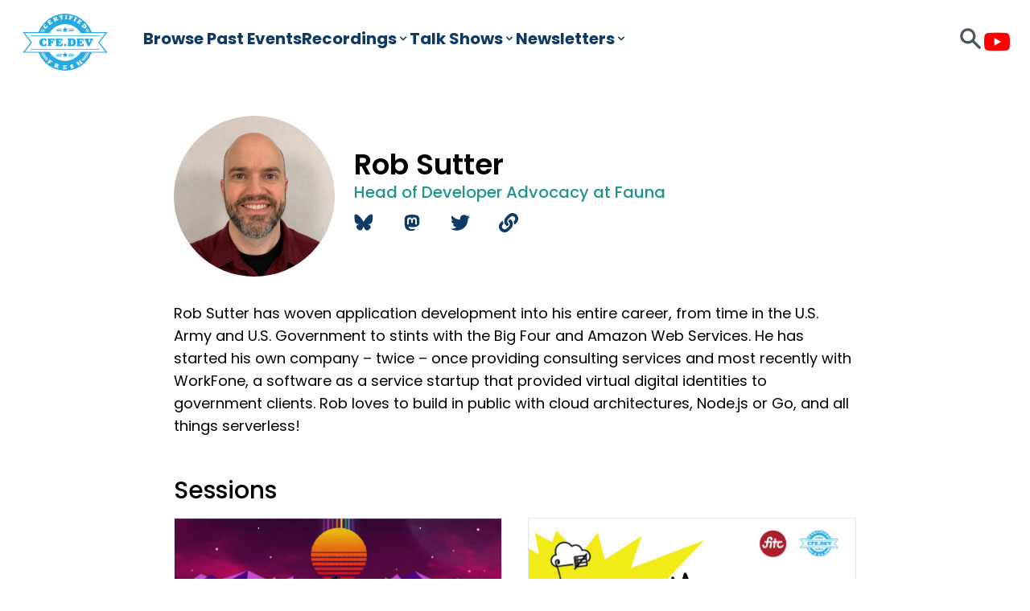

--- FILE ---
content_type: text/html; charset=UTF-8
request_url: https://cfe.dev/speakers/rob-sutter/
body_size: 5013
content:
<!DOCTYPE html>
<html lang="en">

<head>
  <meta charset="utf-8">
  <meta name="viewport" content="width=device-width, initial-scale=1, shrink-to-fit=no">
  <title>Rob Sutter / CFE.dev</title>
  
	<meta
	name="description"
	content="Rob Sutter has woven application development into his entire career, from time in the U.S. Army and U.S. Government to stints with the Big Four and Amaz" />
  

  
  <link href='https://fonts.googleapis.com/css?family=Poppins:400,500,600,700' rel='stylesheet'>
  
  <script src="https://kit.fontawesome.com/74ff27af0b.js" crossorigin="anonymous"></script>

  
  <link rel="stylesheet" href="https://cdn.jsdelivr.net/npm/glider-js@1/glider.min.css">

  
  
      
      <link rel="stylesheet" href="/css/styles.min.015aaea980ba03b8b2d7a317a64c94eaff2f1eb259aa61f0734307f3328f7503.css">
  
  

  
  <link rel="apple-touch-icon" sizes="57x57" href="/img/ico/apple-icon-57x57.png">
  <link rel="apple-touch-icon" sizes="60x60" href="/img/ico/apple-icon-60x60.png">
  <link rel="apple-touch-icon" sizes="72x72" href="/img/ico/apple-icon-72x72.png">
  <link rel="apple-touch-icon" sizes="76x76" href="/img/ico/apple-icon-76x76.png">
  <link rel="apple-touch-icon" sizes="114x114" href="/img/ico/apple-icon-114x114.png">
  <link rel="apple-touch-icon" sizes="120x120" href="/img/ico/apple-icon-120x120.png">
  <link rel="apple-touch-icon" sizes="144x144" href="/img/ico/apple-icon-144x144.png">
  <link rel="apple-touch-icon" sizes="152x152" href="/img/ico/apple-icon-152x152.png">
  <link rel="apple-touch-icon" sizes="180x180" href="/img/ico/apple-icon-180x180.png">
  <link rel="icon" type="image/png" sizes="192x192"  href="/img/ico/android-icon-192x192.png">
  <link rel="icon" type="image/png" sizes="32x32" href="/img/ico/favicon-32x32.png">
  <link rel="icon" type="image/png" sizes="96x96" href="/img/ico/favicon-96x96.png">
  <link rel="icon" type="image/png" sizes="16x16" href="/img/ico/favicon-16x16.png">
  <link rel="manifest" href="/manifest.json">
  <meta name="msapplication-TileColor" content="#ffffff">
  <meta name="msapplication-TileImage" content="/img/ico/ms-icon-144x144.png">
  <meta name="theme-color" content="#ffffff">
  <link rel="shortcut icon" href="/img/favicon.ico">


	

	<link rel="alternate" type="text/calendar" href="webcal://cfe.dev/speakers/rob-sutter/calendar.ics" title="CFE.dev" />
	</head>


<body class="antialiased">
<nav class="site-nav">
  <div class="site-nav-primary">
    <a href="/" class="flex items-center flex-shrink-0 mr-10">
      <img src="/img/logo.svg" alt="CFE.dev" class="h-16 lg:h-20" />
    </a>

    <button
      type="button"
      class="flex items-center px-3 py-2 border rounded lg:hidden"
      data-nav-toggler
    >
      <svg
        class="w-4 h-4 fill-current"
        viewBox="0 0 20 20"
        xmlns="http://www.w3.org/2000/svg"
      >
        <title>Menu</title>
        <path d="M0 3h20v2H0V3zm0 6h20v2H0V9zm0 6h20v2H0v-2z" />
      </svg>
    </button>
  </div>

  <div
    class="flex-col gap-6 lg:flex lg:flex-row lg:flex-grow lg:items-center lg:w-auto lg:not-sr-only site-nav-secondary"
    id="SiteNav"
  >
    <ul
      class="flex flex-col items-center order-1 gap-6 lg:justify-start lg:flex-row lg:flex-grow"
      id="PrimaryNav"
    >
      <li class="relative">
        <a href="/archive/" class="flex items-center text-xl nav-link anim">
          Browse Past Events
        </a>

        
      <li class="relative has-menu">
        <a href="/sessions/" class="flex items-center text-xl nav-link anim">
          Recordings
          <svg
            class="hidden w-4 h-4 fill-current lg:inline-block"
            aria-hidden="true"
          >
            <use xlink:href="/img/icons.svg#sm-cheveron-down"></use>
          </svg>
        </a>

        
        <div class="menu w-[60ch] max-w-[800px]">
          <ul class="grid grid-cols-2 gap-6 p-6 pt-0">
            
              
            <li>
              <a
                href="/categories/culture/"
                class="flex text-gray-800 has-nav-link-icon hover:text-java anim"
              >
                <div class="nav-link-icon bg-carlo">
                  <svg aria-hidden="true">
                    <use xlink:href="/img/icons.svg#sm-user-group"></use>
                  </svg>
                </div>
                <div class="ml-4">
                  <span class="block text-base font-medium">Career &amp; Culture</span>
                  <span class="block text-xs text-gray-600"
                    >Learn to lead with empathy and master soft skills.</span
                  >
                </div>
              </a>
            </li>
              
            
              
            <li>
              <a
                href="/categories/devops/"
                class="flex text-gray-800 has-nav-link-icon hover:text-java anim"
              >
                <div class="nav-link-icon bg-salmon">
                  <svg aria-hidden="true">
                    <use xlink:href="/img/icons.svg#sm-desktop-computer"></use>
                  </svg>
                </div>
                <div class="ml-4">
                  <span class="block text-base font-medium">DevOps</span>
                  <span class="block text-xs text-gray-600"
                    >Launch &amp; scale high performance apps like a pro.</span
                  >
                </div>
              </a>
            </li>
              
            
              
            <li>
              <a
                href="/categories/javascript/"
                class="flex text-gray-800 has-nav-link-icon hover:text-java anim"
              >
                <div class="nav-link-icon bg-flower">
                  <svg aria-hidden="true">
                    <use xlink:href="/img/icons.svg#sm-code"></use>
                  </svg>
                </div>
                <div class="ml-4">
                  <span class="block text-base font-medium">JavaScript</span>
                  <span class="block text-xs text-gray-600"
                    >React, Vue, JAMSTACK, and everything in-between.</span
                  >
                </div>
              </a>
            </li>
              
            
              
            <li>
              <a
                href="/categories/software/"
                class="flex text-gray-800 has-nav-link-icon hover:text-java anim"
              >
                <div class="nav-link-icon bg-sky">
                  <svg aria-hidden="true">
                    <use xlink:href="/img/icons.svg#sm-cog"></use>
                  </svg>
                </div>
                <div class="ml-4">
                  <span class="block text-base font-medium">Software Engineering</span>
                  <span class="block text-xs text-gray-600"
                    >New languages and tools to take your code to the next level.</span
                  >
                </div>
              </a>
            </li>
              
            
              
            <li>
              <a
                href="/categories/stuff/"
                class="flex text-gray-800 has-nav-link-icon hover:text-java anim"
              >
                <div class="nav-link-icon bg-lightBlue">
                  <svg aria-hidden="true">
                    <use xlink:href="/img/icons.svg#sm-sparkles"></use>
                  </svg>
                </div>
                <div class="ml-4">
                  <span class="block text-base font-medium">Cool Stuff</span>
                  <span class="block text-xs text-gray-600"
                    >Check out VR, IoT, and fun experiments.</span
                  >
                </div>
              </a>
            </li>
              
            
              
            <li>
              <a
                href="/categories/webdev/"
                class="flex text-gray-800 has-nav-link-icon hover:text-java anim"
              >
                <div class="nav-link-icon bg-jelly">
                  <svg aria-hidden="true">
                    <use xlink:href="/img/icons.svg#sm-globe"></use>
                  </svg>
                </div>
                <div class="ml-4">
                  <span class="block text-base font-medium">Web Development</span>
                  <span class="block text-xs text-gray-600"
                    >Stay up on standards, accessibility, and best practices.</span
                  >
                </div>
              </a>
            </li>
              
            
          </ul>
          <div class="p-6 bg-gray-100">
            <span class="block mb-2 text-xs font-bold text-gray-500 uppercase"
              >Discover by Tag</span
            >
            <div class="flex flex-wrap justify-between gap-4">
              <ul class="flex flex-wrap flex-1 gap-3 mb-3">
                
                <li>
                  <a
                    href="/tags/jamstack"
                    title="All pages with tag jamstack"
                    class="tag"
                    >jamstack</a
                  >
                </li>
                
                <li>
                  <a
                    href="/tags/aws"
                    title="All pages with tag aws"
                    class="tag"
                    >aws</a
                  >
                </li>
                
                <li>
                  <a
                    href="/tags/nextjs"
                    title="All pages with tag nextjs"
                    class="tag"
                    >nextjs</a
                  >
                </li>
                
                <li>
                  <a
                    href="/tags/serverless"
                    title="All pages with tag serverless"
                    class="tag"
                    >serverless</a
                  >
                </li>
                
                <li>
                  <a
                    href="/tags/devrel"
                    title="All pages with tag devrel"
                    class="tag"
                    >devrel</a
                  >
                </li>
                
                <li>
                  <a
                    href="/tags/devops"
                    title="All pages with tag devops"
                    class="tag"
                    >devops</a
                  >
                </li>
                
                <li>
                  <a
                    href="/tags/machine-learning"
                    title="All pages with tag machine-learning"
                    class="tag"
                    >machine-learning</a
                  >
                </li>
                
              </ul>
              <a
                href="/tags/"
                class="flex items-center text-lg font-medium w-[9ch] self-start"
              >
                All tags
                <svg
                  class="inline-block w-4 h-4 -rotate-90 fill-current"
                  aria-hidden="true"
                >
                  <use xlink:href="/img/icons.svg#sm-cheveron-down"></use>
                </svg>
              </a>
            </div>
          </div>
          <div class="p-6 bg-gray-200">
            <span class="block mb-2 text-xs font-bold text-gray-500 uppercase"
              >Discover by Topic</span
            ><ul class="flex flex-wrap gap-3"><li>
                <a href="/topics/astro/" class="text-white tag bg-java">
                  Astro
                </a>
              </li><li>
                <a href="/topics/devrel/" class="text-white tag bg-java">
                  Developer Relations (DevRel)
                </a>
              </li><li>
                <a href="/topics/devops/" class="text-white tag bg-java">
                  DevOps
                </a>
              </li><li>
                <a href="/topics/graphql/" class="text-white tag bg-java">
                  GraphQL
                </a>
              </li><li>
                <a href="/topics/jamstack/" class="text-white tag bg-java">
                  Jamstack
                </a>
              </li></ul>
          </div>
        </div>
      </li>
      
      
      
      <li class="relative has-menu">
        <a href="/talkshows/" class="flex items-center text-xl nav-link anim">
          Talk&nbsp;Shows
          <svg
            class="hidden w-4 h-4 fill-current lg:inline-block"
            aria-hidden="true"
          >
            <use xlink:href="/img/icons.svg#sm-cheveron-down"></use>
          </svg>
        </a>

        
        <ul class="pb-4 space-y-6 menu">
          <li>
            <span class="block px-6 leading-6 text-blue">Current Shows</span>
          </li>
          
          <li>
            <a
              href="/talkshow/devrelish/"
              class="block px-6 leading-6 text-slate hover:text-java anim"
            >
              <span class="block text-lg font-medium">DevRel(ish)</span>
            </a>
          </li>
          
          <li>
            <a
              href="/talkshow/2full2stack/"
              class="block px-6 leading-6 text-slate hover:text-java anim"
            >
              <span class="block text-lg font-medium">2 Full 2 Stack</span>
            </a>
          </li>
          
          <li>
            <a
              href="/talkshow/code-break/"
              class="block px-6 leading-6 text-slate hover:text-java anim"
            >
              <span class="block text-lg font-medium">&lt;Code&gt;&lt;Br&gt;</span>
            </a>
          </li>
          
          <li>
            <span class="block px-6 leading-6 text-blue">Past Shows</span>
          </li>
          
          <li>
            <a
              href="/talkshow/uptimefm/"
              class="block px-6 leading-6 text-slate hover:text-java anim"
            >
              <span class="block text-lg font-medium">UptimeFM</span>
            </a>
          </li>
          
          <li>
            <a
              href="/talkshow/code-sandwich-hour/"
              class="block px-6 leading-6 text-slate hover:text-java anim"
            >
              <span class="block text-lg font-medium">Code Sandwich Hour</span>
            </a>
          </li>
          
        </ul>
      </li>
      
      <li class="relative has-menu">
        <a href="/newsletters" class="flex items-center text-xl nav-link anim">
          Newsletters
          <svg
            class="hidden w-4 h-4 fill-current lg:inline-block"
            aria-hidden="true"
          >
            <use xlink:href="/img/icons.svg#sm-cheveron-down"></use>
          </svg>
        </a>

        
        <ul class="pb-4 space-y-6 menu">
         
          <li>
            <a
              href="/newsletters/jamstacked/"
              class="block px-6 leading-6 text-blue hover:text-java anim"
            >
              <span class="block text-lg font-medium">Jamstacked</span>
            </a>
          </li>
        </ul>
      </li>
    </ul>
    <ul
      class="flex flex-col flex-wrap items-center justify-center order-3 gap-6 lg:justify-end lg:flex-row lg:flex-grow lg:order-2"
      id="SecondaryNav"
    >
      <li>
        <a
          href="/search"
          class="font-bold text-gray-700 border-b-8 border-transparent hover:border-java lg:inline-block"
        >
          <svg
            class="inline-block w-8 h-8 fill-current relative -top-[3px] lg:top-auto"
          >
            <use xlink:href="/img/icons.svg#sm-search"></use>
          </svg>
          <span class="text-2xl lg:sr-only">Search</span>
        </a>
      </li>

      
    </ul>

    <ul class="flex justify-center order-2 gap-4 lg:order-3 lg:justify-end">
      
      <li>
        <a
          href="https://www.youtube.com/@cfedev"
          class="inline-block text-youtube"
          rel="noopener noreferrer"
        >
          <i class="text-3xl fab fa-youtube"></i>
        </a>
      </li>
    </ul>
  </div>
</nav>



<main class="mb-20">
  <div>
    <header class="container max-w-4xl px-6 pt-10 mx-auto">
      <div class="flex items-center mb-8">
        <div class="mr-6">
          <img
            class="max-w-full rounded-full"
            src="/img/speakers/robsutter.jpg"
            alt="Rob Sutter"
            width="200"
            height="200">
        </div>

        <div>
          <h1 class="text-4xl font-semibold">Rob Sutter</h1>
          <span class="text-xl font-medium text-java">Head of Developer Advocacy at Fauna</span>

          <nav class="mt-1 space-x-4">
            
              <a
                href="https://bsky.app/profile/robsutter.dev"
                class="inline-block p-2 -ml-2 text-blue anim hover:text-twitter fill-current"
                target="_blank">
                <svg width="24px" height="24px" version="1.1" xmlns="http://www.w3.org/2000/svg" viewBox="0 -30 610.398 610.398" xml:space="preserve">
                  <path d="m135.72 44.03c66.496 49.921 138.02 151.14 164.28 205.46 26.262-54.316 97.782-155.54 164.28-205.46 47.98-36.021 125.72-63.892 125.72 24.795 0 17.712-10.155 148.79-16.111 170.07-20.703 73.984-96.144 92.854-163.25 81.433 117.3 19.964 147.14 86.092 82.697 152.22-122.39 125.59-175.91-31.511-189.63-71.766-2.514-7.3797-3.6904-10.832-3.7077-7.8964-0.0174-2.9357-1.1937 0.51669-3.7077 7.8964-13.714 40.255-67.233 197.36-189.63 71.766-64.444-66.128-34.605-132.26 82.697-152.22-67.108 11.421-142.55-7.4491-163.25-81.433-5.9562-21.282-16.111-152.36-16.111-170.07 0-88.687 77.742-60.816 125.72-24.795z" />
                </svg>
              </a>
            
            
              <a
                href="https://hachyderm.io/@robsutter"
                class="inline-block p-2 -ml-2 text-blue anim hover:text-jelly"
                target="_blank">
                <svg class="w-6 h-6 fill-current" aria-hidden="true">
                  <use xlink:href="/img/mastodon.svg#mastodon"></use>
                </svg>
              </a>
            
            
              <a
                href="https://twitter.com/rts_rob"
                class="inline-block p-2 -ml-2 text-blue anim hover:text-twitter"
                target="_blank">
                <svg class="w-6 h-6 fill-current" aria-hidden="true">
                  <use xlink:href="/img/social.svg#twitter"></use>
                </svg>
              </a>
            
            
            
              <a
                href="https://robsutter.com"
                class="inline-block p-2 -ml-2 text-blue anim hover:text-jelly"
                target="_blank">
                <svg class="w-6 h-6 fill-current" aria-hidden="true">
                  <use xlink:href="/img/social.svg#link"></use>
                </svg>
              </a>
            
          </nav>
        </div>
      </div>
    </header>

    <div class="container max-w-4xl px-6 mx-auto mb-12 text-lg content">
      <p>Rob Sutter has woven application development into his entire career, from time in the U.S. Army and U.S. Government to stints with the Big Four and Amazon Web Services. He has started his own company – twice – once providing consulting services and most recently with WorkFone, a software as a service startup that provided virtual digital identities to government clients. Rob loves to build in public with cloud architectures, Node.js or Go, and all things serverless!</p>

    </div>

    <div class="container max-w-4xl px-6 mx-auto">
      
      
      
        <h2 class="mb-4 text-3xl font-medium">Sessions</h2>

        <div class="grid grid-cols-1 gap-6 pb-8 md:grid-cols-2 lg:grid-cols-2 lg:gap-8">
          
          
            
<article class="event-card">
  
  <img
    src="/img/banners/JamDev-012622.png"
      loading="lazy"
    alt="Banner for Adding a GraphQL backend to your Jamstack app with Fauna"
    aria-hidden="true">
  
  <div class="event-card-body">
    <div class="mb-1"><span class="px-2 text-xs font-medium text-white rounded bg-java">SESSION</span></div>
    <h1 class="event-card-title">
      <a href="/sessions/jamdev2022-graphql-fauna/" class="click-target">Adding a GraphQL backend to your Jamstack app with Fauna</a>
    </h1>



    <p class="mb-auto">TheJam.dev is a 2-day virtual conference focused on building real-world applications using the Jamstack.</p>

    

    <footer class="mt-6">
      <ul class="flex justify-between">
        <li class="flex items-center text-sm">
          <svg class="inline-block w-6 h-6 mr-1 fill-current text-sky" aria-hidden="true">
            <use xlink:href="/img/icons.svg#sm-calendar"></use>
          </svg>
          <time class="font-semibold text-gray-800">Jan 27, 2022</time>
        </li>

        
        <li class="flex items-center font-medium leading-tight">
          
            
              <img
                src="/img/speakers/robsutter.jpg"
                alt=""
                class="inline-block w-10 h-10 -ml-2 border-2 border-white rounded-full">

              <span class="ml-2 text-sm">Rob Sutter</span>
            
          
        </li>
        
      </ul>
    </footer>
  </div>
</article>

          
          
          
            
<article class="event-card">
  
  <img
    src="/img/banners/MoarServerless-062421.jpg"
      loading="lazy"
    alt="Banner for Bringing Back Active-active Architectures"
    aria-hidden="true">
  
  <div class="event-card-body">
    <div class="mb-1"><span class="px-2 text-xs font-medium text-white rounded bg-java">SESSION</span></div>
    <h1 class="event-card-title">
      <a href="/sessions/moar2021-active-architectures/" class="click-target">Bringing Back Active-active Architectures</a>
    </h1>



    <p class="mb-auto">Moar Serverless is a 1-day conference exploring how real-world applications are built leveraging serverless.</p>

    

    <footer class="mt-6">
      <ul class="flex justify-between">
        <li class="flex items-center text-sm">
          <svg class="inline-block w-6 h-6 mr-1 fill-current text-sky" aria-hidden="true">
            <use xlink:href="/img/icons.svg#sm-calendar"></use>
          </svg>
          <time class="font-semibold text-gray-800">Aug 12, 2021</time>
        </li>

        
        <li class="flex items-center font-medium leading-tight">
          
            
              <img
                src="/img/speakers/robsutter.jpg"
                alt=""
                class="inline-block w-10 h-10 -ml-2 border-2 border-white rounded-full">

              <span class="ml-2 text-sm">Rob Sutter</span>
            
          
        </li>
        
      </ul>
    </footer>
  </div>
</article>

          
          
          
            
<article class="event-card">
  
  <img
    src="/img/banners/DatabaseMadeEasy-070821.jpg"
      loading="lazy"
    alt="Banner for Databases Made Easy"
    aria-hidden="true">
  
  <div class="event-card-body">
    <div class="mb-1"><span class="px-2 text-xs font-medium text-white rounded bg-java">SESSION</span></div>
    <h1 class="event-card-title">
      <a href="/sessions/databases-made-easy/" class="click-target">Databases Made Easy</a>
    </h1>



    <p class="mb-auto">Rob Sutter shows how new algorithms enable databases that provide consistency, relations, scale, distribution, and speed without sacrificing the developer experience.</p>

    

    <footer class="mt-6">
      <ul class="flex justify-between">
        <li class="flex items-center text-sm">
          <svg class="inline-block w-6 h-6 mr-1 fill-current text-sky" aria-hidden="true">
            <use xlink:href="/img/icons.svg#sm-calendar"></use>
          </svg>
          <time class="font-semibold text-gray-800">Jun 10, 2021</time>
        </li>

        
        <li class="flex items-center font-medium leading-tight">
          
            
              <img
                src="/img/speakers/robsutter.jpg"
                alt=""
                class="inline-block w-10 h-10 -ml-2 border-2 border-white rounded-full">

              <span class="ml-2 text-sm">Rob Sutter</span>
            
          
        </li>
        
      </ul>
    </footer>
  </div>
</article>

          
          
        </div>
      
    </div>
</main>




<footer class="bg-blue">
  <div
    class="container flex flex-col gap-12 px-6 py-16 mx-auto">

    <div class="flex justify-center">
      <img src="/img/logo-white.svg" alt="CFE.dev" class="h-20"/>
    </div>

    <nav>
      <ul class="flex flex-col gap-10 md:grid md:grid-cols-2 lg:grid-cols-5">
        <li>
          <h2 class="mb-3 text-lg font-bold text-sky">Upcoming Events</h2>
          <ul class="space-y-3">
            
            
            <li>
              <a href="/archive" class="text-white anim">Browse Past Events</a>
            </li>
          </ul>
        </li>

        <li>
          <h2 class="mb-3 text-lg font-bold text-sky">Recordings</h2>
          <ul class="space-y-3">
            <li>
              <a
                href="/sessions/"
                class="text-white anim">All Recordings</a>
            </li>
          </ul>
        </li>

        <li>
          <h2 class="mb-3 text-lg font-bold text-sky">Talk Shows</h2>
          
          
          <ul class="space-y-3">
            
              <li>
                <a
                  href="/talkshow/devrelish/"
                  class="text-white anim">DevRel(ish)</a>
              </li>
            
              <li>
                <a
                  href="/talkshow/2full2stack/"
                  class="text-white anim">2 Full 2 Stack</a>
              </li>
            
              <li>
                <a
                  href="/talkshow/code-break/"
                  class="text-white anim">&lt;Code&gt;&lt;Br&gt;</a>
              </li>
            
              <li>
                <a
                  href="/talkshow/uptimefm/"
                  class="text-white anim">UptimeFM</a>
              </li>
            
              <li>
                <a
                  href="/talkshow/code-sandwich-hour/"
                  class="text-white anim">Code Sandwich Hour</a>
              </li>
            
          </ul>
          
        </li>

        <li>
          <h2 class="mb-3 text-lg font-bold text-sky">Speakers</h2>
          <ul class="space-y-3">
            <li>
              <a
              href="/speakers/"
              class="text-white anim">All Speakers</a>
            </li>
          </ul>
        </li>

        <li>
          <h2 class="mb-3 text-lg font-bold text-sky">CFE.dev</h2>
          <ul class="space-y-3">
            <li>
              <a class="text-white anim" href="/conduct/">Code of Conduct</a>
            </li>
            <li>
              <a class="text-white anim" href="/blog/">Blog</a>
            </li>
            <li>
              <a href="/about" class="text-white anim">Who We Are</a>
            </li>
            
          </ul>
        </li>
      </ul>
    </nav>

   
    <small class="block w-full text-white">&copy; 2025 CFE.dev</small>
  </div>
</footer>


<script
  defer
  src="https://static.cloudflareinsights.com/beacon.min.js"
  data-cf-beacon='{"token": "0587cb6bfbdc4012a26d3c718e2a2160", "spa": false}'
></script>

<script src="https://cdn.jsdelivr.net/npm/glider-js@1/glider.min.js"></script>
<script src="https://unpkg.com/axios/dist/axios.min.js"></script>

<script src="/js/newsletter.js"></script>

<script src="/js/search.js"></script>

<script src="/js/reminder.js"></script>
<script src="/js/main.js"></script>



</body>
</html>
